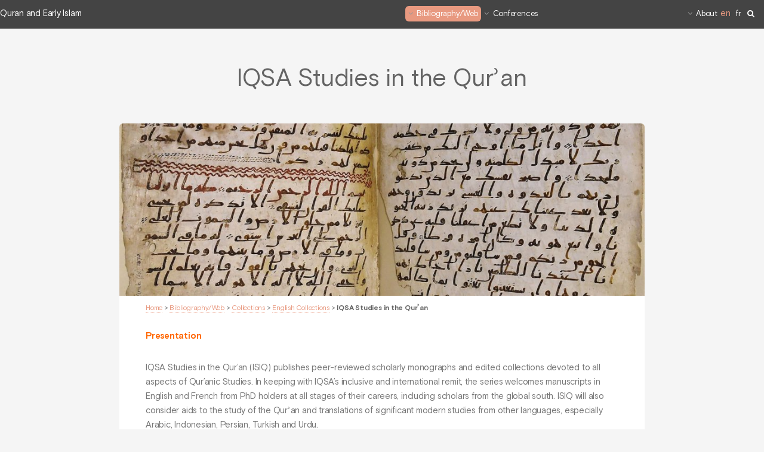

--- FILE ---
content_type: text/html; charset=utf-8
request_url: https://www.quran-earlyislam.com/IQSA-Studies-in-the-Qur%CA%BEan
body_size: 6115
content:
<!DOCTYPE HTML>
<!--
	Alpha by HTML5 UP
	html5up.net | @ajlkn
	Free for personal and commercial use under the CCA 3.0 license (html5up.net/license)
-->
<html class="rubrique">
<head>
	<title>IQSA Studies in the Qurʾan</title>
	<meta http-equiv="Content-Type" content="text/html; charset=utf-8" />
<meta name="viewport" content="width=device-width, initial-scale=1" />


<link rel="alternate" type="application/rss+xml" title="Subscribe to the whole site" href="spip.php?page=backend" />


<link rel='stylesheet' href='local/cache-css/760664fc3d29ff64484cc2d61d5c1d7d.css?1764932716' type='text/css' />



<script type='text/javascript'>var var_zajax_content='content';</script><script>
var mediabox_settings={"auto_detect":true,"ns":"box","tt_img":true,"sel_g":"#documents_portfolio a[type='image\/jpeg'],#documents_portfolio a[type='image\/png'],#documents_portfolio a[type='image\/gif']","sel_c":".mediabox","str_ssStart":"Slideshow","str_ssStop":"Stop","str_cur":"{current}\/{total}","str_prev":"Previous","str_next":"Next","str_close":"Close","str_loading":"Loading\u2026","str_petc":"Press \u2019Esc\u2019 to close","str_dialTitDef":"Dialogue box","str_dialTitMed":"Media display","splash_url":"","lity":{"skin":"_simple-dark","maxWidth":"90%","maxHeight":"90%","minWidth":"400px","minHeight":"","slideshow_speed":"2500","opacite":"0.9","defaultCaptionState":"expanded"}};
</script>
<!-- insert_head_css -->














<script type='text/javascript' src='local/cache-js/115c4ceab18e5c07b52aa64e25fdf996.js?1764933172'></script>










<!-- insert_head -->





<link rel="unapi-server" type="application/xml" title="unAPI" href="https://www.quran-earlyislam.com/spip.php?page=zotspip_unapi&amp;source=zotspip" />












 	<link rel="icon" type="image/png" sizes="96x96" href="squelettes/images/favicon-96x96.png" />
<link rel="apple-touch-icon" sizes="114x114" href="squelettes/images/apple-icon-114x114.png" />
<!-- LazyLoad -->

<script type="text/javascript">/* <![CDATA[ */


$(document).ready(function ($) {

	$(".bloc_cliquable").click(function(){
		window.location = $(this).find("a").eq(0).attr('href');
	});
	$(".bloc_cliquable").hover(function(){
		$(this).css({'cursor':'pointer'});
		// On peut ajouter ici d'autres modifications CSS au survol du bloc
	},function(){
		// Ici, annuler les modifications CSS du survol.
		// Le curseur reprend sa forme automatiquement
	});

    // Search panel toggle
    $('#boutonrecherche').on('click', function () {
        if (!$(this).attr('disabled')) {
            $('.searching').addClass('overlay');
            //$(this).attr('disabled', 'disabled');
        }
    });
    // Search panel toggle
    $('#boutonrecherche2').on('click', function () {
        if (!$(this).attr('disabled')) {
            $('.searching').addClass('overlay');
            //$(this).attr('disabled', 'disabled');
        }
    });

    $('.hide-button').on('click', function () {
        //('#boutonrecherche').removeAttr('disabled');
        $('.searching').removeClass('overlay');
    });


    

});

/* ]]> */</script>


<meta name="generator" content="SPIP 4.4.7" />







<!--[if lte IE 8]><script src="plugins/auto/alpha/v2.2.1/js/ie/html5shiv.js"></script><![endif]-->
<!--[if lte IE 8]><link rel="stylesheet" href="plugins/auto/alpha/v2.2.1/css/ie8.css" /><![endif]--><!-- Plugin Métas + -->
<!-- Dublin Core -->
<link rel="schema.DC" href="https://purl.org/dc/elements/1.1/" />
<link rel="schema.DCTERMS" href="https://purl.org/dc/terms/" />
<meta name="DC.Format" content="text/html" />
<meta name="DC.Type" content="Text" />
<meta name="DC.Language" content="en" />
<meta name="DC.Title" lang="en" content="IQSA Studies in the Qur&#702;an &#8211; Quran and Early Islam" />
<meta name="DC.Description.Abstract" lang="en" content="Presentation IQSA Studies in the Qur&#039;an (ISIQ) publishes peer-reviewed scholarly monographs and edited collections devoted to all aspects of Qur&#039;anic Studies. In keeping with IQSA&#039;s inclusive and&#8230;" />
<meta name="DC.Date" content="2025-06-06" />
<meta name="DC.Date.Modified" content="2025-06-06" />
<meta name="DC.Identifier" content="https://www.quran-earlyislam.com/IQSA-Studies-in-the-Qurʾan" />
<meta name="DC.Publisher" content="Quran and Early Islam" />
<meta name="DC.Source" content="https://www.quran-earlyislam.com" />

<meta name="DC.Creator" content="Quran and Early Islam" />





<!-- Open Graph -->
 
<meta property="og:rich_attachment" content="true" />

<meta property="og:site_name" content="Quran and Early Islam" />
<meta property="og:type" content="article" />
<meta property="og:title" content="IQSA Studies in the Qur&#702;an &#8211; Quran and Early Islam" />
<meta property="og:locale" content="en_EN" />
<meta property="og:url" content="https://www.quran-earlyislam.com/IQSA-Studies-in-the-Qurʾan" />
<meta property="og:description" content="Presentation IQSA Studies in the Qur&#039;an (ISIQ) publishes peer-reviewed scholarly monographs and edited collections devoted to all aspects of Qur&#039;anic Studies. In keeping with IQSA&#039;s inclusive and&#8230;" />

 

<meta property="og:image" content="https://www.quran-earlyislam.com/local/cache-vignettes/L1200xH630/70f36b5f5ef7b5fadd776baba93ccd-e44f8.jpg" />
<meta property="og:image:width" content="1200" />
<meta property="og:image:height" content="630" />
<meta property="og:image:type" content="image/jpeg" />



<meta property="article:published_time" content="2025-06-06" />
<meta property="article:modified_time" content="2025-06-06" />

<meta property="article:author" content="Quran and Early Islam" />








<!-- Twitter Card -->
<meta name="twitter:card" content="summary_large_image" />
<meta name="twitter:title" content="IQSA Studies in the Qur&#702;an &#8211; Quran and Early Islam" />
<meta name="twitter:description" content="Presentation IQSA Studies in the Qur&#039;an (ISIQ) publishes peer-reviewed scholarly monographs and edited collections devoted to all aspects of Qur&#039;anic Studies. In keeping with IQSA&#039;s inclusive and&#8230;" />
<meta name="twitter:dnt" content="on" />
<meta name="twitter:url" content="https://www.quran-earlyislam.com/IQSA-Studies-in-the-Qurʾan" />

<meta name="twitter:image" content="https://www.quran-earlyislam.com/local/cache-vignettes/L506xH253/a5d1e09e832cb80afa08436ecb5f3b-2a25e.jpg?1680945740" />
</head>
<body>
<div id="page-wrapper">

	<!-- Header -->
	<header id="header" class="">
	<div class="accueil"><a href="https://www.quran-earlyislam.com">Quran and Early Islam</a></div>
	<nav id="nav">
		<ul>
			
				
					<li>
						<a href="BIBLIOTHEQUE" class="icon fa-angle-down perso_active">Bibliography/Web </a>
						<ul>
						

							
								<li>
									<a href="Books" class="icon fa-angle-left">Books</a>
									<ul>
									
										<li><a  href="L-approche-historico-critique">Historical Method</a></li>
									
										<li><a  href="L-approche-litteraire">Literary Approach</a></li>
									
										<li><a  href="Lectures-exegetiques">Muslim Exegesis</a></li>
									
										<li><a  href="Les-ouvrages-introductifs">Introductions on the Qur&#8217;an</a></li>
									
										<li><a  href="Les-oeuvres-majeures">Important Studies</a></li>
									
									</ul>
								</li>
							

						

							
								<li>
									<a href="Les-collections" class="icon fa-angle-left perso_active">Collections</a>
									<ul>
									
										<li><a  class="perso_active" href="Collections-anglo-saxones">English Collections </a></li>
									
										<li><a  href="Collections-francaises">French Collections</a></li>
									
										<li><a  href="Deutsch-collection">German Collections</a></li>
									
										<li><a  href="Quranic-Studies-Gerlach-Press">Quranic Studies (Gerlach Press)</a></li>
									
									</ul>
								</li>
							

						

							
								<li>
									<a href="Encyclopedies-dictionnaires" class="icon fa-angle-left">Encyclopedias, Dictionaries, Bibliographies</a>
									<ul>
									
										<li><a  href="Bibliographie-Ouvrages">Bibliographie (Ouvrages)</a></li>
									
										<li><a  href="Dictionnaires">Dictionnaires</a></li>
									
										<li><a  href="Encyclopaedia">Encyclopaedia</a></li>
									
									</ul>
								</li>
							

						

							
								<li>
									<a href="Les-traductions-du-Coran" class="icon fa-angle-left">Translation </a>
									<ul>
									
										<li><a  href="Les-traductions-anglaises">English Translations</a></li>
									
										<li><a  href="Les-traductions-francaises">French Translations</a></li>
									
										<li><a  href="Les-traductions-allemandes">German Translations </a></li>
									
										<li><a  href="Les-traductions-en-latin">Latin translations</a></li>
									
										<li><a  href="Les-traductions-espagnoles">Spanish Translations</a></li>
									
										<li><a  href="Les-traductions-hebraiques">Translations in Hebrew</a></li>
									
									</ul>
								</li>
							

						

							
							<li><a  href="Concordances">Concordances</a></li>
							

						

							
							<li><a  href="Les-revues-internationales">Journals</a></li>
							

						

							
								<li>
									<a href="other-resource" class="icon fa-angle-left">other resource</a>
									<ul>
									
										<li><a  href="NEWS">Archive</a></li>
									
										<li><a  href="RESSOURCES">Bibliographical Index</a></li>
									
										<li><a  href="L-Arabie-preislamique">Pre-islamic Arabia </a></li>
									
										<li><a  href="Le-texte-coranique">The Quranic Text</a></li>
									
										<li><a  href="MUHAMMAD">Muhammad</a></li>
									
									</ul>
								</li>
							

						

							
							<li><a  href="Guide-thematique">Thematic Guide</a></li>
							

						
						</ul>
					</li>
				
			
				
					<li>
						<a href="Conferences-4" class="icon fa-angle-down">Conferences</a>
						<ul>
						

							
							<li><a  href="-2019-">2019</a></li>
							

						

							
							<li><a  href="-2021-">2021</a></li>
							

						

							
							<li><a  href="-2022-">2022</a></li>
							

						

							
							<li><a  href="-2023-">2023</a></li>
							

						

							
							<li><a  href="-2024-">2024</a></li>
							

						

							
							<li><a  href="-2025-">2025</a></li>
							

						
						</ul>
					</li>
				
			
				
					<li>
						<a href="https-www-mehdi-azaiez-org-Mehdi-Azaiez-Asst-Professor-UCLouvain" class="icon fa-angle-down">About</a>
						<ul>
						

							
							<li><a  href="MY-BOOKS">Books</a></li>
							

						

							
							<li><a  href="Articles-Contributions">Articles &amp; Contributions</a></li>
							

						

							
							<li><a  href="COURSES-KU-Leuven">Courses (UCL/KUL/UL/UNIFR)</a></li>
							

						

							
							<li><a  href="INTERNATIONAL-CONFERENCES-Organisation">Conferences (Organisation)</a></li>
							

						

							
							<li><a  href="Conferences">Conferences</a></li>
							

						

							
							<li><a  href="MY-RESEARCH">Research</a></li>
							

						

							
							<li><a  href="Affiliations">Affiliations</a></li>
							

						
						</ul>
					</li>
				
			
			
			<li><div id="menu_lang">
		<strong class="langue_en" title="English">en</strong> 
		  <a href="IQSA-Studies-in-the-Qur%CA%BEan?action=converser&amp;var_lang=fr&amp;redirect=https%3A%2F%2Fwww.quran-earlyislam.com%2FIQSA-Studies-in-the-Qur%25CA%25BEan" rel="alternate" lang="fr"  title="fran&#231;ais" class="langue_fr">fr</a> 
	</div></li>
			<li><a class="fa fa-search" href="javascript:void(0)" id="boutonrecherche"></a></li>
		</ul>
	</nav>
	<div class="lang_recherche">
		<ul>
			<li><div id="menu_lang">
		<strong class="langue_en" title="English">en</strong> 
		  <a href="IQSA-Studies-in-the-Qur%CA%BEan?action=converser&amp;var_lang=fr&amp;redirect=https%3A%2F%2Fwww.quran-earlyislam.com%2FIQSA-Studies-in-the-Qur%25CA%25BEan" rel="alternate" lang="fr"  title="fran&#231;ais" class="langue_fr">fr</a> 
	</div></li>
			<li><a class="fa fa-search" href="javascript:void(0)" id="boutonrecherche2"></a></li>
		</ul>
	</div>
</header>
<!-- Search bar -->
<div class="header-panel-wrap searching">

	<div class="header-panel">

		<div class="header-panel-header container">

			<h1 class="header-panel-title">Rechercher sur mehdi-azaiez.org</h1>

			<button type="button" class="hide-button">
				<i class="fa fa-times"></i> Fermer
			</button>

		</div>

		<div class="header-panel-form search-form container">

			<div class="formulaire_spip formulaire_recherche" id="formulaire_recherche">
<form action="spip.php?page=recherche" method="get"><div class="editer-groupe">
	<input name="page" value="recherche" type="hidden"
>
	
	<label for="recherche">Search:</label>
	<input placeholder="Je cherche un auteur, une publication ..." type="search" class="search text" size="10" name="recherche" id="recherche" accesskey="4" autocapitalize="off" autocorrect="off" onfocus="this.value='';"
	/>
	<button type="submit" class="header-panel-form-btn search-field-button">
		<i class="fa fa-search"></i>
	</button>
</div></form>
</div>

		</div>

	</div>

</div>
	<!-- Main -->
	<section id="main" class="container">
	
		<header>
			<h1 class="crayon rubrique-titre-297 ">IQSA Studies in the Qurʾan</h1>
		</header>
		
		<div>
			<div class="box">
				<span class="image featured">
					<img src="[data-uri]"
							data-sizes="auto"
							data-srcset="local/cache-vignettes/L450xH148/a414093cc4f47896e04a4f96cd9e4d-4ae7a.jpg?1680945738 450w,
							local/cache-vignettes/L768xH252/a414093cc4f47896e04a4f96cd9e4d-35d10.jpg?1680945738 768w,
							local/cache-vignettes/L992xH326/a414093cc4f47896e04a4f96cd9e4d-644a6.jpg?1680945738 992w,
							local/cache-vignettes/L1280xH420/a414093cc4f47896e04a4f96cd9e4d-36b0e.jpg?1680945739 1200w"
							data-src="local/cache-vignettes/L450xH148/a414093cc4f47896e04a4f96cd9e4d-4ae7a.jpg?1680945738"
							class="lazyload spip_logos" alt="IQSA Studies in the Qurʾan"  itemprop="image" />
					<noscript>
						<img src="local/cache-vignettes/L450xH148/a414093cc4f47896e04a4f96cd9e4d-4ae7a.jpg?1680945738" alt="IQSA Studies in the Qurʾan"  itemprop="image" />
					</noscript>
				</span>
				<p class="arbo"><a href="https://www.quran-earlyislam.com/">Home</a> &gt; <a href="BIBLIOTHEQUE">Bibliography/Web</a> &gt; <a href="Les-collections">Collections</a> &gt; <a href="Collections-anglo-saxones">English Collections</a> &gt; <strong class="on">IQSA Studies in the Qurʾan</strong></p><!--.arbo-->
				<div class="crayon rubrique-texte-297 "><p><strong class="caractencadre-spip spip">Presentation</strong></p>
<p>IQSA Studies in the Qur’an (ISIQ) publishes peer-reviewed scholarly monographs and edited collections devoted to all aspects of Qur’anic Studies. In keeping with IQSA’s inclusive and international remit, the series welcomes manuscripts in English and French from PhD holders at all stages of their careers, including scholars from the global south. ISIQ will also consider aids to the study of the Qurʾan and translations of significant modern studies from other languages, especially Arabic, Indonesian, Persian, Turkish and Urdu.</p>
<p><strong>Edited by</strong>: Karen Bauer, Joseph Lowry and Shawkat Toorawa<br class='autobr' />
ISSN: 2752-0501<br class='autobr' />
e-ISSN 2752-051X</p></div>
			</div>
			
			
			
			
			<div class='ajaxbloc' data-ajax-env='9t1p3PqZlUvMEKRUUf1h4jJeE3QhqR4BbpzBPCnisqzEEqHcg7JXM2963PVo64p556zveOPE0iWHG+xxLrtZ7Zf2N+I8GOlQAVRnJzmlcw/n1YjrbJ47Qm4a/yX1t33DlJouwKQepQB82SKtMlyiOvygjhUYe/bD7krnH5I/ItstXcuoM7/LaD6lPJaIv5eAulwglnwBpIDy0MJfhjC2NCrX6c0cUZPwzihD7+IW0SIacI4q0WFi7yB0bIV2qDI8pEE=' data-origin="IQSA-Studies-in-the-Qur%CA%BEan">

			
			<a id='pagination_art' class='pagination_ancre'></a>
			<div class="row flex">
				
				<div class="6u 12u(narrower)">
					<section class="box special bloc_cliquable">
						<span class="image featured">
							<img src="[data-uri]"
									data-sizes="auto"
									data-srcset="local/cache-vignettes/L450xH200/50cca37ebb12b3c58a441b84b1a508-509ab.jpg?1749216420 450w,
									local/cache-vignettes/L619xH275/50cca37ebb12b3c58a441b84b1a508-68384.jpg?1749216420 768w,
									local/cache-vignettes/L619xH275/50cca37ebb12b3c58a441b84b1a508-68384.jpg?1749216420 992w,
									local/cache-vignettes/L619xH275/50cca37ebb12b3c58a441b84b1a508-68384.jpg?1749216420 1200w"
									data-src="local/cache-vignettes/L450xH200/50cca37ebb12b3c58a441b84b1a508-509ab.jpg?1749216420"
									class="lazyload spip_logos" alt="Oppression and Other Power Relations in the Qurʾān"  itemprop="image" loading="lazy" />
							<noscript>
								<img src="local/cache-vignettes/L450xH200/50cca37ebb12b3c58a441b84b1a508-509ab.jpg?1749216420" alt="Oppression and Other Power Relations in the Qurʾān"  itemprop="image" />
							</noscript>

						</span>
						<h3><a href="Oppression-and-Other-Power-Relations-in-the-Qur%CA%BE%C4%81n">Oppression and Other Power Relations in the Qurʾān</a></h3>
						<p class="publication">
						<i class="fa fa-clock-o"></i> <time class="date" title="2025-07-08T13:25:00Z">Tuesday 8 July 2025</time>
						</p>
						<p> 

(Christiansen) Johanne Louise, Oppression and Other Power Relations in the Qurʾān, Berlin, De Gruyter, ("IQSA Studies in the Qurʾan; 6"), 2025, 300 p. ISBN 9783111374239 

Author 

Johanne Louise (…) </p>
					</section>				</div>
				
				
				<div class="6u 12u(narrower)">
					<section class="box special bloc_cliquable">
						<span class="image featured">
							<img src="[data-uri]"
									data-sizes="auto"
									data-srcset="local/cache-vignettes/L450xH200/eabe65664b1f8aa7eed426e765a15f-bed7c.jpg?1715503048 450w,
									local/cache-vignettes/L619xH275/eabe65664b1f8aa7eed426e765a15f-64e39.jpg?1715501772 768w,
									local/cache-vignettes/L619xH275/eabe65664b1f8aa7eed426e765a15f-64e39.jpg?1715501772 992w,
									local/cache-vignettes/L619xH275/eabe65664b1f8aa7eed426e765a15f-64e39.jpg?1715501772 1200w"
									data-src="local/cache-vignettes/L450xH200/eabe65664b1f8aa7eed426e765a15f-bed7c.jpg?1715503048"
									class="lazyload spip_logos" alt="Rethinking the Qur&#039;an in Late Antiquity"  itemprop="image" loading="lazy" />
							<noscript>
								<img src="local/cache-vignettes/L450xH200/eabe65664b1f8aa7eed426e765a15f-bed7c.jpg?1715503048" alt="Rethinking the Qur&#039;an in Late Antiquity"  itemprop="image" />
							</noscript>

						</span>
						<h3><a href="Rethinking-the-Qur-an-in-Late-Antiquity">Rethinking the Qur&#8217;an in Late Antiquity</a></h3>
						<p class="publication">
						<i class="fa fa-clock-o"></i> <time class="date" title="2025-06-25T08:16:00Z">Wednesday 25 June 2025</time>
						</p>
						<p> 

Cole (Juan), Rethinking the Qur’an in Late Antiquity, Berlin, De Gruyter, ("IQSA Studies in the Qurʾan; 5"), 2024, 250 p. ISBN 978-3111340906 

Author 

Juan Cole, University of Michigan, USA. (…) </p>
					</section>				</div>
				</div><div class='row flex'>
				
				<div class="6u 12u(narrower)">
					<section class="box special bloc_cliquable">
						<span class="image featured">
							<img src="[data-uri]"
									data-sizes="auto"
									data-srcset="IMG/logo/arton1915.jpg?1618479774 450w,
									IMG/logo/arton1915.jpg?1618479774 768w,
									IMG/logo/arton1915.jpg?1618479774 992w,
									IMG/logo/arton1915.jpg?1618479774 1200w"
									data-src="IMG/logo/arton1915.jpg?1618479774"
									class="lazyload spip_logos" alt="The Living Qur&#039;ān"  itemprop="image" loading="lazy" />
							<noscript>
								<img src="IMG/logo/arton1915.jpg?1618479774" alt="The Living Qur&#039;ān"  itemprop="image" />
							</noscript>

						</span>
						<h3><a href="The-Living-Qur-%C4%81n">The Living Qur&#8217;ān</a></h3>
						<p class="publication">
						<i class="fa fa-clock-o"></i> <time class="date" title="2023-08-05T08:30:00Z">Saturday 5 August 2023</time>
						</p>
						<p> 

Hussain (Ali J.),The Living Qur’ān, Berlin, De Gruyter, ("IQSA Studies in the Qurʾan; 3"), 2023, 350 p. ISBN 978-3110794946 

Author 

Ali J. Hussain received his PhD from the Department of Near (…) </p>
					</section>				</div>
				
				

			</div>
			<div class="row">
				
			</div>
			
</div><!--ajaxbloc-->
		</div>

	</section>

	<!-- Footer -->
	<footer id="footer">
	<ul class="icons">
		
		
		
		
		
		
	</ul>

    <ul class="copyright">
        <li><a href="https://www.quran-earlyislam.com">Home</a></li>
        <li><a href="Mentions-legales">Legal notice</a></li>
        <li><a href="Personal-data">Personal data</a></li>
        <li><a href="Mehdi-Azaiez">Contact</a></li>
    </ul>
    <ul class="copyright">
        <li><a rel="contents" href="spip.php?page=plan" class="first">Site Map</a></li>
        <li><a href="https://www.spip.net/" title="Site powered by SPIP">Site powered by SPIP</a></li>
		<li><a href="spip.php?page=login&amp;url=IQSA-Studies-in-the-Qur%25CA%25BEan" rel="nofollow" class='login_modal'>Log in</a></li>    </ul>
    <ul class="copyright">
        <li>&copy; Quran and Early Islam</li>
		<li>Design: <a href="http://html5up.net">HTML5 UP</a></li>
    </ul>
</footer>
</div>

</body>
</html>

